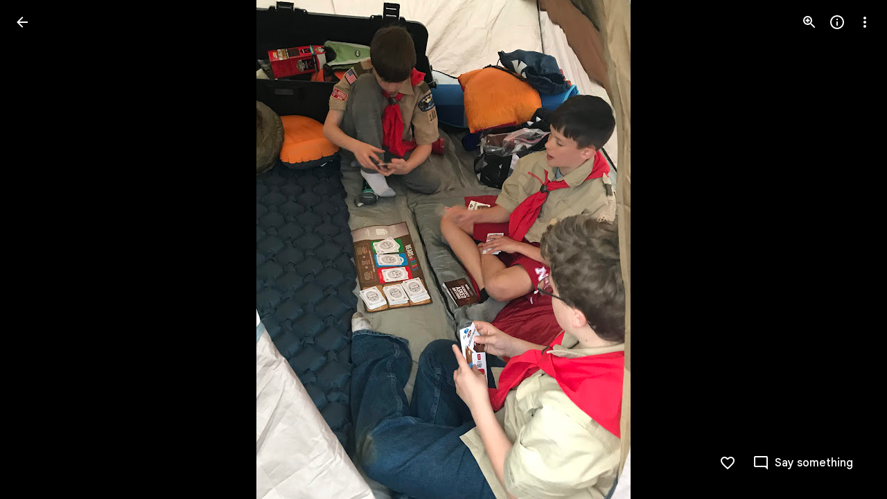

--- FILE ---
content_type: text/javascript; charset=utf-8
request_url: https://youtube.googleapis.com/iframe_api
body_size: -233
content:
var scriptUrl = 'https:\/\/youtube.googleapis.com\/s\/player\/c1c87fb0\/www-widgetapi.vflset\/www-widgetapi.js';try{var ttPolicy=window.trustedTypes.createPolicy("youtube-widget-api",{createScriptURL:function(x){return x}});scriptUrl=ttPolicy.createScriptURL(scriptUrl)}catch(e){}var YT;if(!window["YT"])YT={loading:0,loaded:0};var YTConfig;if(!window["YTConfig"])YTConfig={"host":"https://www.youtube.com"};
if(!YT.loading){YT.loading=1;(function(){var l=[];YT.ready=function(f){if(YT.loaded)f();else l.push(f)};window.onYTReady=function(){YT.loaded=1;var i=0;for(;i<l.length;i++)try{l[i]()}catch(e){}};YT.setConfig=function(c){var k;for(k in c)if(c.hasOwnProperty(k))YTConfig[k]=c[k]};var a=document.createElement("script");a.type="text/javascript";a.id="www-widgetapi-script";a.src=scriptUrl;a.async=true;var c=document.currentScript;if(c){var n=c.nonce||c.getAttribute("nonce");if(n)a.setAttribute("nonce",
n)}var b=document.getElementsByTagName("script")[0];b.parentNode.insertBefore(a,b)})()};
